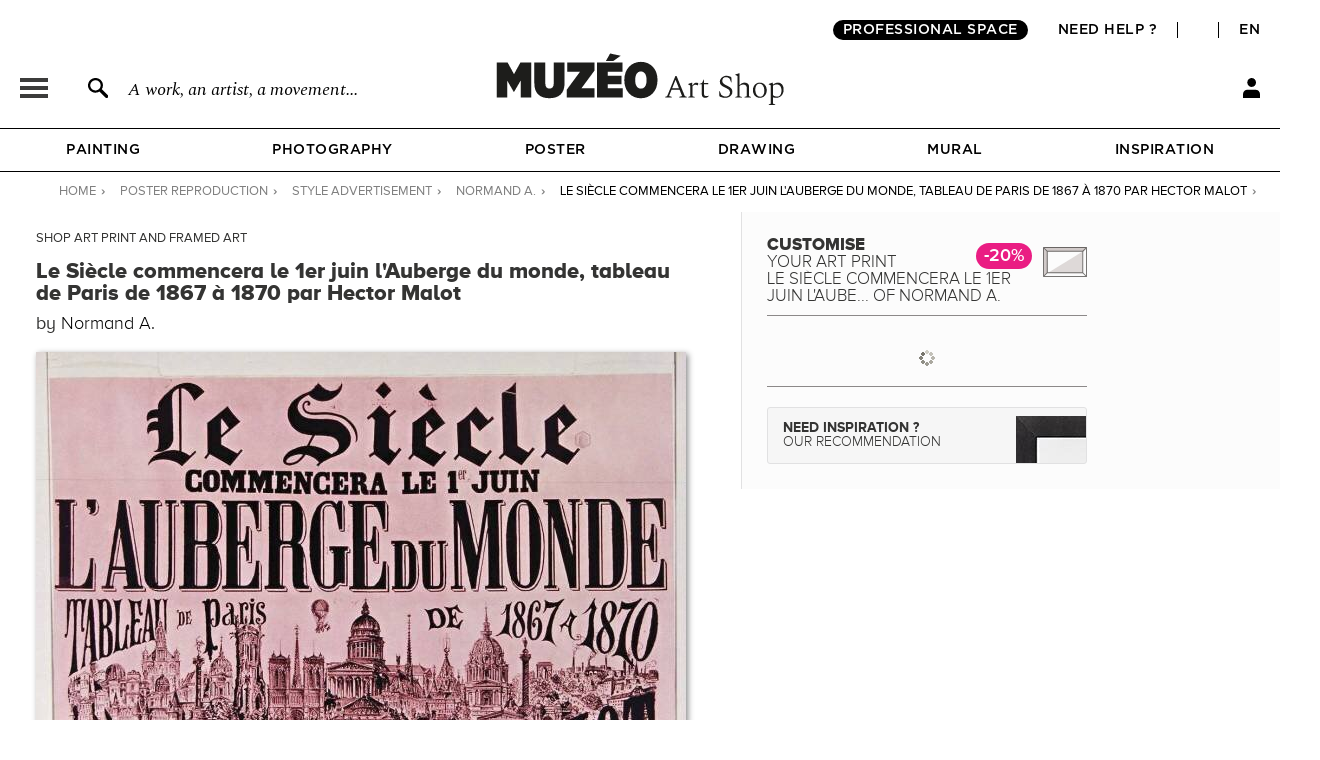

--- FILE ---
content_type: application/javascript
request_url: https://en.muzeo.com/sites/all/themes/muzeo/js/script_ajax.js?t945oh
body_size: 2393
content:
function update_user_menu($, data) {
	$('#header_right_user_container').html(data);
}

function update_cart($, data) {
	if (data) {
		$('#header_right_cart_quant').removeClass('cart-load-data').text(data);
		if (data > 0) {
			$('.header_right_cart_icon.cart_empty').stop(true, true).animate({ opacity: 0 }, { duration: 350, queue: false });
			$('.header_right_cart_icon.cart_full').stop(true, true).animate({ opacity: 1 }, { duration: 350, queue: false });
		}
	}
}

function update_popin_cart($, data) {
	if (data) {
		$('#header_right_cart_container').append(data);
	}
}

function update_message($, data) {
	if (data) {
		$('div.cnt_panes_mzo_pane_messages > div.pane-mzo-pane-messages > div.pane-content').html(data);
		if ($('body.page-cart').length > 0 && $('div.message_special').length > 0) {
			var msg_type = $('div.message_special').attr('type');
			var ids_string = $('div.message_special').attr('ids');
			var ids_array = ids_string.split(",");
			for (a in ids_array) {
				$('tr.item-id-' + ids_array[a]).addClass('product-refresh-' + msg_type);
			}
		}
	}
}
// var run_configurator = false;
function update_configurator($, data) {
	// if (data && !run_configurator) {
	if (data) {
		$('div.cnt_panes_mzo_configurator-mzo_configurator_block > div.pane-mzo-configurator-mzo-configurator-block > div.pane-content').html(data.html);
		$.extend(true, Drupal.settings, jQuery.parseJSON(data.settings));
		Drupal.attachBehaviors(document, jQuery.parseJSON(data.settings));
		// run_configurator = true;

		// RESERVE (only coussin & abat-jour)
		if ($('#popin_reserve_coussin').length > 0 || $('#popin_reserve_abat_jour').length > 0) {
			if ($(".node-type-coussin").length > 0) {
				var img = $("div.node #content-left #coussin_container").clone();
			} else if ($(".node-type-abat-jour").length > 0) {
				var img = $("div.node #content-left #abat_jour_container").clone();
			}
			$("#popin_reserve_image").html(img);
			var configuration = '';
			$("div.product_form form").find('input:checked').each(function () {
				configuration += "<div class='reserve_config'>" + $(this).next().html() + "</div>";
			});
			$("#popin_reserve_config").html(configuration); // config
			$("#popin_reserve_price_original").html($("div#commerce-product-field-commerce-price .form-item div[itemprop='price']").html()); // price
			$("#popin_reserve_price").css('visibility', 'visible'); // show price
		}
	}
}
function update_artiste_bio($, data) {
	if (data) {
		$('#bio_artiste_infos_oeuvre').html(data);
		// read_more_tab_text($);
	}
}
// var run_popin_crop = false;
function update_popin_crop($, data) {
	// if (data && !run_popin_crop) {
	if (data) {
		$('#papier_peint_popin_crop_ajax').html(data.html);
		$.extend(true, Drupal.settings, jQuery.parseJSON(data.settings));
		Drupal.attachBehaviors(document, jQuery.parseJSON(data.settings));
		// run_popin_crop = true;
	}
}
// var run_gift_card = false;
function update_gift_card($, data) {
	// if (data && !run_gift_card) {
	if (data) {
		$('#gift_cards_form').html(data.html);
		var characters = 100;
		$("#gift_cards_message_counter strong").append(characters);
		$("#gift_cards_message").keyup(function (e) {
			if ($(this).val().length > characters) {
				$(this).val($(this).val().substr(0, characters));
			}
			var remaining = characters - $(this).val().length;
			$("#gift_cards_message_counter strong").html(remaining);
			if (remaining <= 10) {
				$("#gift_cards_message_counter").css("color", "#E42B83");
			} else {
				$("#gift_cards_message_counter").css("color", "#1D1D1B");
			}
		});
		$("#gift_cards_message").keypress(function (event) {
			if (event.which == '13') {
				return false;
			}
		});
		$.extend(true, Drupal.settings, jQuery.parseJSON(data.settings));
		Drupal.attachBehaviors(document, jQuery.parseJSON(data.settings));
		// run_gift_card = true;
	}
}

// NEW DATE ELEMENTS TO CHECK DST
Date.prototype.stdTimezoneOffset = function () {
	var jan = new Date(this.getFullYear(), 0, 1);
	var jul = new Date(this.getFullYear(), 6, 1);
	return Math.max(jan.getTimezoneOffset(), jul.getTimezoneOffset());
}
Date.prototype.dst = function () {
	return this.getTimezoneOffset() < this.stdTimezoneOffset();
}

function showroomClosedToday() {
	d = new Date();
	offset = d.dst() ? 2 : 1; // UTC france dst on/off
	utc = d.getTime() + (d.getTimezoneOffset() * 60000);
	nd = new Date(utc + (3600000 * offset));
	hour = nd.getHours();
	minutes = nd.getMinutes();
	// weekDay = nd.getDay();
	if (hour < 10) { hour = "0" + hour; }
	if (minutes < 10) { minutes = "0" + minutes; }
	// if(weekDay == 5) { // friday
	// return hour > 15 || (hour == 15 && minutes > 45) ? true : false;
	// } else {
	return hour > 17 || (hour == 17 && minutes > 45) ? true : false;
	// }
}

var run_showroom = false;
function update_showroom($, data) {
	if (data && !run_showroom) {
		var showroom_closed_dates = Drupal.settings.page.showroom_closed_dates;
		var showroom_opened_we = Drupal.settings.page.showroom_opened_we;
		var showroom_time_list_afternoon = Drupal.settings.page.showroom_time_list_afternoon;
		var showroom_time_list_friday_afternoon = Drupal.settings.page.showroom_time_list_friday_afternoon;
		// BAN today if Showroom closed
		if (showroomClosedToday()) {
			var now = new Date();
			var month = now.getMonth(); month = (month + 1);
			var day = now.getDate();
			var year = now.getFullYear();
			if (day < 10) {
				day = '0' + day;
			}
			if (month < 10) {
				month = '0' + month;
			}
			var today = day + '-' + month + '-' + year;
			showroom_closed_dates.push(today);
		}
		// LOAD form
		$('#showroom_form').replaceWith(data.html);
		$('#edit-showroom-date input.form-text').datepicker({
			beforeShowDay: function (date) {
				var day = date.getDay();
				var m = date.getMonth();
				m = (m + 1);
				var d = date.getDate();
				var y = date.getFullYear();
				if (d < 10) {
					d = '0' + d;
				}
				if (m < 10) {
					m = '0' + m;
				}

				if (d == 22 && m == 12 && y == 2022) {
					return [true];
				}

				if (day == 4 || day == 5) {
					return [false];
				}

				var currentdate = d + '-' + m + '-' + y;
				for (var i = 0; i < showroom_closed_dates.length; i++) {
					if ($.inArray(currentdate, showroom_closed_dates) != -1) {
						return [false];
					}
				}
				for (var i = 0; i < showroom_opened_we.length; i++) {
					if ($.inArray(currentdate, showroom_opened_we) != -1) {
						return [true];
					} else {
						return $.datepicker.noWeekends(date);
					}
				}
			},
			onSelect: function (dateText, inst) {
				// Change afternoon time if Friday
				var m = inst['selectedMonth'] + 1;
				var d = inst['selectedDay'];
				var y = inst['selectedYear'];
				if (d == 22 && m == 12 && y == 2022) {
					var morning_times = $('select#showroom_time optgroup:eq(0)');
					morning_times.html('');
					$(morning_times).append("<option value='10:00'>10:00</option>");
					$(morning_times).append("<option value='10:15'>10:15</option>");
					$(morning_times).append("<option value='10:30'>10:30</option>");
					$(morning_times).append("<option value='10:45'>10:45</option>");
					$(morning_times).append("<option value='11:00'>11:00</option>");
					$(morning_times).append("<option value='11:15'>11:15</option>");
					$(morning_times).append("<option value='11:30'>11:30</option>");
					$(morning_times).append("<option value='11:45'>11:45</option>");

					var afternoon_times = $('select#showroom_time optgroup:eq(1)');
					afternoon_times.html('');
					$(afternoon_times).append("<option value='12:00'>12:00</option>");
					$(afternoon_times).append("<option value='12:15'>12:15</option>");
					$(afternoon_times).append("<option value='12:30'>12:30</option>");
					$(afternoon_times).append("<option value='12:45'>12:45</option>");
					$(afternoon_times).append("<option value='13:00'>13:00</option>");
					$(afternoon_times).append("<option value='13:15'>13:15</option>");
					$(afternoon_times).append("<option value='13:30'>13:30</option>");
					$(afternoon_times).append("<option value='13:45'>13:45</option>");
					$(afternoon_times).append("<option value='14:00'>14:00</option>");
				} else {
					var sd = new Date(y + '-' + m + '-' + d);
					var showroom_afternoon_time = sd.getDay() == 5 ? showroom_time_list_friday_afternoon : showroom_time_list_afternoon;
					var afternoon_times = $('select#showroom_time optgroup:eq(1)');
					afternoon_times.html('');
					$.each(showroom_afternoon_time, function (i, item) {
						$(afternoon_times).append("<option value='" + item + "'>" + item + "</option>");
					});
				}
				// Remeber to remove task #807924598
				$("select#showroom_time").attr('selectedIndex', 0);
			},
			dateFormat: 'dd-mm-yy',
			date_increment: 1,
			date_year_range: '0:+1',
			minDate: 0,
			changeMonth: true,
			changeYear: true,
		}).on('change', function () {
			$('.ui-datepicker-current-day').click(); // mimics the click onSelect datepicker, to update hours (friday vs the other days)
		});
		$.extend(true, Drupal.settings, jQuery.parseJSON(data.settings));
		Drupal.attachBehaviors(document, jQuery.parseJSON(data.settings));
		run_showroom = true;
	}
}
// var run_popin_pro = false;
function update_popin_pro($, data) {
	// if (data && !run_popin_pro) {
	if (data) {
		$('#popin_pro_container').html(data.html);
		$.extend(true, Drupal.settings, jQuery.parseJSON(data.settings));
		Drupal.attachBehaviors(document, jQuery.parseJSON(data.settings));
		// run_popin_pro = true;
	}
}
// var run_popin_login = false;
function update_popin_login($, data) {
	// if (data && !run_popin_login) {
	if (data) {
		$('#popin_login_container').html(data.html);
		$.extend(true, Drupal.settings, jQuery.parseJSON(data.settings));
		Drupal.attachBehaviors(document, jQuery.parseJSON(data.settings));
		// run_popin_login = true;
	}
}
// var run_popin_contact = false;
function update_popin_contact($, data) {
	// if (data && !run_popin_contact) {
	if (data) {
		$('#popin_contact_container').html(data.html);
		$.extend(true, Drupal.settings, jQuery.parseJSON(data.settings));
		Drupal.attachBehaviors(document, jQuery.parseJSON(data.settings));
		// run_popin_contact = true;
	}
}

/** READ MORE BIO ARTISTE **/
/*
// -> Inititating vars
var description_height_origin_oeuvre = false;
var description_height_origin_artiste = false;
// -> Function read more tabs
function read_more_tab_text($) {
	if($('#desc_oeuvre_infos_oeuvre').height() > 105) {
		description_height_origin_oeuvre = $('#desc_oeuvre_infos_oeuvre').height();
		$('#desc_infos_oeuvre').animate({height:227}, 300, function() {
			$('#desc_oeuvre_infos_oeuvre_container').css('height', 'auto');
			$('#desc_oeuvre_infos_oeuvre').css({'height':'105px', 'overflow':'hidden'});
			$('#desc_oeuvre_infos_oeuvre_container').next('.read_more_infos_oeuvre').fadeIn(200);
		});
	}
	if($('#bio_artiste_infos_oeuvre').height() > 105) {
		description_height_origin_artiste = $('#bio_artiste_infos_oeuvre').height();
		$('#bio_infos_oeuvre').animate({height:227}, 300, function() {
			$('#bio_artiste_infos_oeuvre_container').css('height', 'auto');
			$('#bio_artiste_infos_oeuvre').css({'height':'105px', 'overflow':'hidden'});
			$('#bio_artiste_infos_oeuvre_container').next('.read_more_infos_oeuvre').fadeIn(200);
		});
	} else {
		$("#bouton_meme_artiste").fadeIn(200);
	}
}*/
